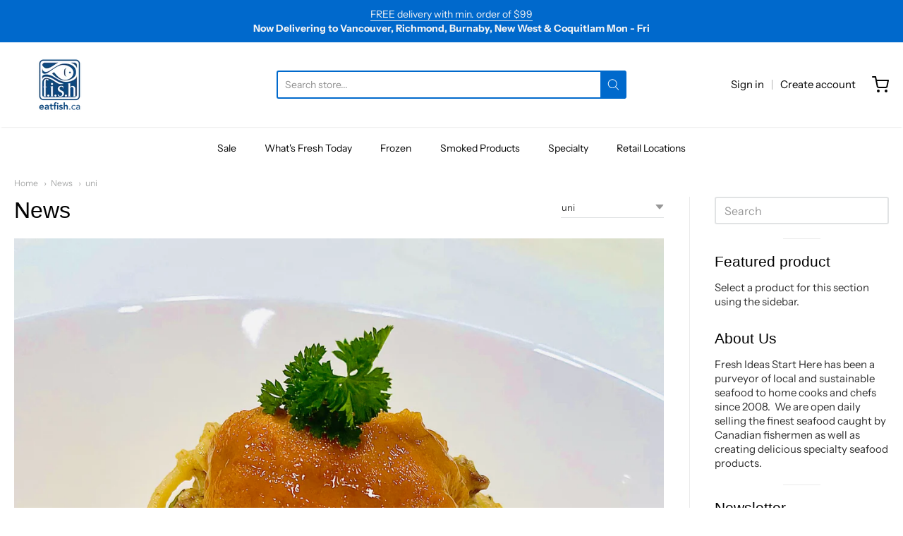

--- FILE ---
content_type: text/css
request_url: https://eatfish.ca/cdn/shop/t/16/assets/bold-upsell-custom.css?v=150135899998303055901723576500
body_size: -655
content:
/*# sourceMappingURL=/cdn/shop/t/16/assets/bold-upsell-custom.css.map?v=150135899998303055901723576500 */


--- FILE ---
content_type: text/css
request_url: https://eatfish.ca/cdn/shop/t/16/assets/theme-custom.scss.css?v=91772268703990658911723576500
body_size: -853
content:
/*# sourceMappingURL=/cdn/shop/t/16/assets/theme-custom.scss.css.map?v=91772268703990658911723576500 */


--- FILE ---
content_type: text/css
request_url: https://eatfish.ca/cdn/shop/t/16/assets/custom.css?v=102236830826449246551723576500
body_size: -724
content:
i.fa.fa-tiktok:before {
    content: "\f97b";
}

--- FILE ---
content_type: text/javascript
request_url: https://eatfish.ca/cdn/shop/t/16/assets/theme-custom.js?v=2786494405936754481723576500
body_size: -607
content:
(function($){$(function(){})})(jQuery);
//# sourceMappingURL=/cdn/shop/t/16/assets/theme-custom.js.map?v=2786494405936754481723576500
